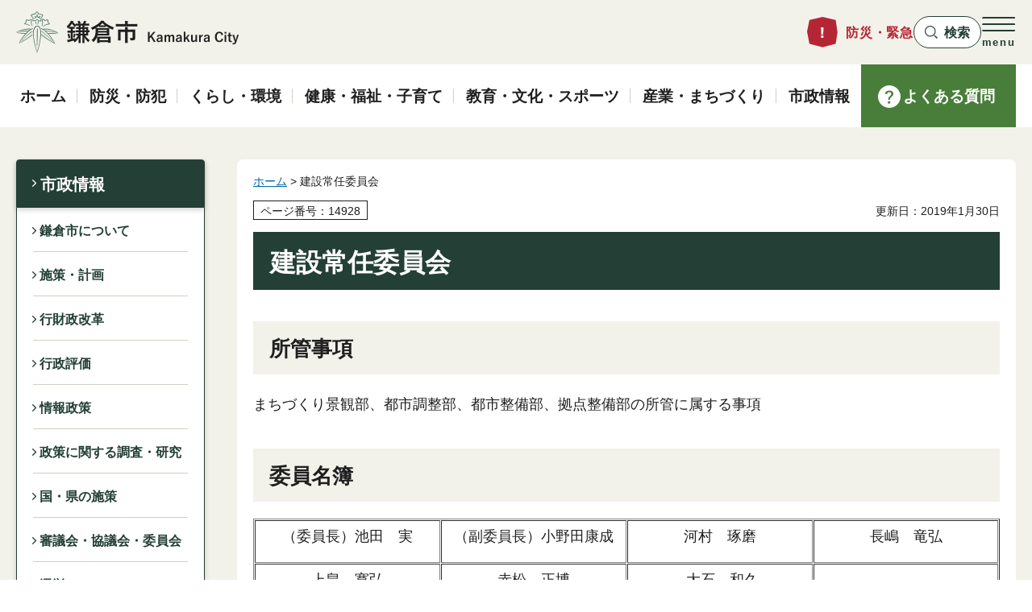

--- FILE ---
content_type: text/html
request_url: https://www.city.kamakura.kanagawa.jp/gikai/2609kennsetu.html
body_size: 6162
content:
<?xml version="1.0" encoding="utf-8"?>
<!DOCTYPE html PUBLIC "-//W3C//DTD XHTML 1.0 Transitional//EN" "http://www.w3.org/TR/xhtml1/DTD/xhtml1-transitional.dtd">
<html xmlns="http://www.w3.org/1999/xhtml" lang="ja" xml:lang="ja">
<head>
<meta http-equiv="Content-Type" content="text/html; charset=utf-8" />
<meta http-equiv="Content-Style-Type" content="text/css" />
<meta http-equiv="Content-Script-Type" content="text/javascript" />

<title>鎌倉市／建設常任委員会</title>

<meta property="og:title" content="建設常任委員会" />
<meta property="og:type" content="article" />
<meta property="og:description" content="" />
<meta property="og:url" content="https://www.city.kamakura.kanagawa.jp/gikai/2609kennsetu.html" />
<meta property="og:image" content="https://www.city.kamakura.kanagawa.jp/shared/site_rn/images/sns/logo.png" />
<meta property="og:site_name" content="鎌倉市" />
<meta property="og:locale" content="ja_JP" />
<meta name="page_id" content="14928" />
<meta name="author" content="鎌倉市" />
<meta name="viewport" content="width=device-width, maximum-scale=3.0" />
<meta name="format-detection" content="telephone=no" />
<link href="/shared/site_rn/style/default.css" rel="stylesheet" type="text/css" media="all" />
<link href="/shared/site_rn/style/layout.css" rel="stylesheet" type="text/css" media="all" />
<link href="/shared/templates/free_rn/style/edit.css" rel="stylesheet" type="text/css" media="all" />
<link href="/shared/site_rn/style/tablet.css" rel="stylesheet" media="only screen and (min-width : 801px) and (max-width : 1240px)" type="text/css" class="mc_css" />
<link href="/shared/templates/free_rn/style/edit_tb.css" rel="stylesheet" media="only screen and (min-width : 801px) and (max-width : 1240px)" type="text/css" class="mc_css" />
<link href="/shared/site_rn/style/smartphone.css" rel="stylesheet" media="only screen and (max-width : 800px)" type="text/css" class="mc_css" />
<link href="/shared/templates/free_rn/style/edit_sp.css" rel="stylesheet" media="only screen and (max-width : 800px)" type="text/css" class="mc_css" />
<link href="/shared/site_rn/images/favicon/favicon.ico" rel="icon" />
<link href="/shared/site_rn/images/favicon/apple-touch-icon-precomposed.png" rel="apple-touch-icon-precomposed" />
<script type="text/javascript" src="/shared/site_rn/js/jquery.js"></script>
<script type="text/javascript" src="/shared/site_rn/js/setting.js"></script>
<script type="text/javascript" src="/shared/site_rn/js/readspeaker.js"></script>
<script type="text/javascript" src="/shared/site_rn/js/ga.js"></script>



</head>
<body class="format_free no_javascript">
<script type="text/javascript" src="/shared/site_rn/js/init.js"></script>
<div id="tmp_wrapper">
<noscript>
<p>このサイトではJavaScriptを使用したコンテンツ・機能を提供しています。JavaScriptを有効にするとご利用いただけます。</p>
</noscript>
<p><a href="#tmp_honbun" class="skip">本文へスキップします。</a></p>

<div id="tmp_header">
<div class="container">
<div class="header_inner">
<div id="tmp_hlogo">
<p><a href="/index.html"><span>鎌倉市</span></a></p>
</div>
<div id="tmp_hnavi_s">
<ul>
	<li id="tmp_hnavi_lmenu"><a href="/bousai-kinkyu.html"><span>防災・緊急</span></a></li>
	<li id="tmp_hnavi_mmenu"><a href="javascript:void(0)"><span>検索</span></a>
	<div id="tmp_sma_mmenu" class="wrap_sma_sch">
	<div class="container">
	<div class="search_filter_wrap">&nbsp;</div>
	<p class="close_btn"><a href="javascript:void(0);"><span>閉じる</span></a></p>
	</div>
	</div>
	</li>
	<li id="tmp_hnavi_rmenu"><a href="javascript:void(0)"><span lang="en">menu</span></a>
	<div id="tmp_sma_rmenu" class="wrap_sma_sch">
	<div class="container">
	<p lang="en" class="menu_ttl">Menu</p>
	<div class="sma_rmenu_cnt">
	<div class="rmenu_inner">
	<div class="memu_language">
	<p lang="en" class="menu_head">Language：</p>
	<olang>
	<ul class="language_list">
		<li><a href="https://www15.j-server.com/LUCKAMAKUR/ns/w3/jaen/https://www.city.kamakura.kanagawa.jp/gikai/2609kennsetu.html" lang="en">English</a></li>
		<li><a href="https://www15.j-server.com/LUCKAMAKUR/ns/w3/jazh/https://www.city.kamakura.kanagawa.jp/gikai/2609kennsetu.html" lang="zh-CN">简体中文</a></li>
		<li><a href="https://www15.j-server.com/LUCKAMAKUR/ns/w3/jako/https://www.city.kamakura.kanagawa.jp/gikai/2609kennsetu.html" lang="ko">한글어</a></li>
		<li><a href="https://www.city.kamakura.kanagawa.jp/gikai/2609kennsetu.html">日本語</a></li>
	</ul>
	</olang></div>
	<div id="tmp_means">
	<div class="memu_means_cnt">
	<div class="speaker_box">
	<p class="menu_head">音声読み上げ：</p>
	<p class="speaker_func"><a accesskey="L" href="//app-eas.readspeaker.com/cgi-bin/rsent?customerid=7874&amp;lang=ja_jp&amp;readid=tmp_contents,tmp_update&amp;url=" onclick="readpage(this.href, 'xp1'); return false;" rel="nofollow" class="rs_href">読み上げ</a></p>
	</div>
	<div id="tmp_color" class="setting_color changestyle_area">
	<p class="color_ttl">色合い：</p>
	<ul class="list_color">
		<li><a href="javascript:void(0);" id="tmp_color_black" title="黒地に黄色" class="changestyle">黒色</a></li>
		<li><a href="javascript:void(0);" id="tmp_color_yellow" title="黄色地に黒" class="changestyle">黄色</a></li>
		<li><a href="javascript:void(0);" id="tmp_color_blue" title="青地に黄色" class="changestyle">紺色</a></li>
		<li><a href="javascript:void(0);" id="tmp_color_default" title="標準" class="changestyle">標準</a></li>
	</ul>
	</div>
	<div id="tmp_fsize" class="setting_fontsize changestyle_area">
	<p class="fontsize_ttl">文字サイズ：</p>
	<ul class="list_fontsize">
		<li><a href="javascript:void(0);" class="text_size_up">拡大</a></li>
		<li><a href="javascript:void(0);" id="tmp_fsize_default" class="text_size_normal">標準</a></li>
	</ul>
	</div>
	</div>
	</div>
	</div>
	</div>
	<p class="close_btn"><a href="javascript:void(0);"><span>閉じる</span></a></p>
	</div>
	</div>
	</li>
</ul>
</div>
</div>
</div>
</div>


<div id="tmp_gnavi">
<div class="container">
<div class="gnavi">
<ul>
	<li class="glist1"><a href="/index.html"><span>ホーム</span></a></li>
	<li class="glist2"><a href="/bousai/index.html"><span>防災・防犯</span></a></li>
	<li class="glist3"><a href="/kurashi/index.html"><span>くらし・環境</span></a></li>
	<li class="glist4"><a href="/kenkou/index.html"><span>健康・福祉・子育て</span></a></li>
	<li class="glist5"><a href="/kyouiku/index.html"><span>教育・文化・スポーツ</span></a></li>
	<li class="glist6"><a href="/sangyou_machi/index.html"><span>産業・まちづくり</span></a></li>
	<li class="glist7"><a href="/shisei/index.html"><span>市政情報</span></a></li>
</ul>
<p class="faq_link"><a href="/qa/index.html"><span>よくある質問</span></a></p>
</div>
</div>
</div>

<div id="tmp_wrap_main" class="column_lnavi">
<div class="container">
<div id="tmp_main">
<div class="wrap_col_lft_navi">
<div class="col_lft_navi">

<div id="tmp_lnavi">
<div id="tmp_lnavi_ttl">
<p><a href="/shisei/index.html">市政情報</a></p>
</div>
<div id="tmp_lnavi_cnt">
<ul>
	<li><a href="/shisei/about_kamakura/index.html">鎌倉市について</a></li>
	<li><a href="/shisei/shisaku/index.html">施策・計画</a></li>
	<li><a href="/shisei/gyouseikaikaku/index.html">行財政改革</a></li>
	<li><a href="/shisei/gyouseihyouka/index.html">行政評価</a></li>
	<li><a href="/shisei/jouhouseisaku/index.html">情報政策</a></li>
	<li><a href="/shisei/chousakenkyu/index.html">政策に関する調査・研究</a></li>
	<li><a href="/shisei/shisaku/index_02.html">国・県の施策</a></li>
	<li><a href="/shisei/shingikai/index.html">審議会・協議会・委員会</a></li>
	<li><a href="/shisei/senkyo/index.html">選挙</a></li>
	<li><a href="/shisei/gikai/index.html">議会</a></li>
	<li><a href="/shisei/boshuu/index.html">募集</a></li>
	<li><a href="/shisei/kouhou/index.html">広報</a></li>
	<li><a href="/shisei/kouchou/index.html">広聴</a></li>
	<li><a href="/shisei/yosan/index.html">予算・財政</a></li>
	<li><a href="/shisei/kansa/index.html">監査</a></li>
	<li><a href="/shisei/nyuusatsu/index.html">入札・契約</a></li>
	<li><a href="/shisei/jouhoukoukai/index.html">情報公開・オープンデータ</a></li>
	<li><a href="/shisei/kokuji/index.html">告示・公告</a></li>
	<li><a href="/shisei/kifu/index.html">寄付</a></li>
	<li><a href="/shisei/kouen/index.html">後援・表彰・式典</a></li>
	<li><a href="/shisei/jinji/index.html">人事・給与</a></li>
	<li><a href="/gyousei/shinseisho/index.html">申請書等ダウンロードサービス</a></li>
</ul>
</div>
</div>

</div>
</div>
<div class="wrap_col_main">
<div class="col_main">
<div id="tmp_wrap_contents">
<div id="tmp_pankuzu">
<p><a href="/index.html">ホーム</a> &gt; 建設常任委員会</p>
</div>
<div id="tmp_wrap_custom_update">
<div id="tmp_custom_update">

<p id="tmp_pageid">ページ番号：14928</p>
<p id="tmp_update">更新日：2019年1月30日</p>

</div>
</div>
<p id="tmp_honbun" class="skip">ここから本文です。</p>
<div id="xp1" class="rs_preserve rs_skip rs_splitbutton rs_addtools rs_exp"></div>
<div id="tmp_contents">
<h1>建設常任委員会</h1>
<h2>所管事項<br />
</h2>
<p>まちづくり景観部、都市調整部、都市整備部、拠点整備部の所管に属する事項<br />
</p>
<h2>委員名簿&nbsp;</h2>
<table cellspacing="1" cellpadding="3" width="100%" border="1">
    <tbody>
        <tr>
            <td width="25%">
            <p align="center">（委員長）池田　実</p>
            </td>
            <td width="25%">
            <p align="center">（副委員長）小野田康成</p>
            </td>
            <td width="25%">
            <p align="center">河村　琢磨</p>
            </td>
            <td width="25%">
            <p align="center">長嶋　竜弘</p>
            </td>
        </tr>
        <tr>
            <td width="25%">
            <p align="center">上畠　寛弘</p>
            </td>
            <td width="25%">
            <p align="center">赤松　正博</p>
            </td>
            <td width="25%">
            <p align="center">&nbsp;大石　和久</p>
            </td>
            <td width="25%">&nbsp;</td>
        </tr>
    </tbody>
</table>
<p>&nbsp;</p>
<h2>委員会の日程等<br />
</h2>
<p>平成26年9月定例会：建設常任委員会は、9月11日（木曜日）午前9時30分から開催しました。</p>
<table cellspacing="1" cellpadding="3" width="100%" border="1">
    <tbody>
        <tr>
            <td>
            <p align="center">担当部局</p>
            </td>
            <td>
            <p align="center">日程及び審査案件</p>
            </td>
        </tr>
        <tr>
            <td>拠点整備部</td>
            <td>
            <p>日程第1　議案第54号　平成26年度鎌倉都市計画事業大船駅東口市街地再開発事業特別会計補正予算（第2号）</p>
            <p>日程第2　報告事項</p>
            <p>（1）大船駅東口市街地再開発事業の現状について</p>
            <p>（2）深沢地域整備事業の現状について</p>
            </td>
        </tr>
        <tr>
            <td>まちづくり景観部</td>
            <td>
            <p>日程第3　議案第51号　鎌倉市自転車等の放置防止に関する条例の一部を改正する条例の制定について</p>
            <p>日程第4　報告事項</p>
            <p>（1）腰越五丁目地区地区計画の都市計画決定について</p>
            <p>（2）鎌倉市まちづくり条例における「由比ガ浜四丁目商業施設計画」の手続状況について</p>
            <p>日程第5　陳情第16号　鎌倉市由比ガ浜4丁目大型施設に伴い地域住民の安全確保を求める陳情</p>
            </td>
        </tr>
        <tr>
            <td>都市調整部</td>
            <td>
            <p>日程第6　議案第50号　鎌倉市地区計画の区域内における建築物の制限に関する条例の一部を改正する条例の制定について</p>
            <p>日程第7　報告事項</p>
            <p>（1）平成26年（行ウ）第45号行政手続法「不作為」等違法確認事件について</p>
            <p>（2）平成25年（行ウ）第16号道路指定処分不存在確認請求事件について</p>
            <p>（3）平成25年度陳情第5号「鎌倉山二丁目開発工事の即時差し止めと許可処分の取り消しを求める陳情」のその後の状況について</p>
            <p>（4）平成25年度陳情第140号「鎌倉山二丁目開発工事の許可条件を守らせることの確認を求める陳情」のその後の状況について</p>
            </td>
        </tr>
        <tr>
            <td>都市整備部</td>
            <td>
            <p>日程第8　議案第29号　市道路線の廃止について</p>
            <p>日程第9　議案第30号　市道路線の認定について</p>
            <p>日程第10　議案第49号　鎌倉市営住宅条例の一部を改正する条例の制定について</p>
            <p>日程第11　議案第52号　平成26年度鎌倉市一般会計補正予算(第3号)のうち都市整備部所管部分</p>
            <p>日程第12　議案第53号　平成26年度鎌倉市下水道事業特別会計補正予算（第2号）</p>
            <p>日程第13　陳情の取り下げについて</p>
            </td>
        </tr>
        <tr>
            <td>その他</td>
            <td>
            <p>日程第14　その他</p>
            <p>（1）当委員会の行政視察について</p>
            <p>（2）継続審査案件について</p>
            <p>（3）次回委員会の開催について</p>
            </td>
        </tr>
    </tbody>
</table>
上記日程は、変更される場合があります。

</div>
<div id="tmp_inquiry">
<div id="tmp_inquiry_ttl">
<h2>お問い合わせ</h2>
</div>
<div id="tmp_inquiry_cnt">
<div class="inquiry_parts">
<p>
所属課室：議会事務局　　</p>
<p>鎌倉市御成町18-10&nbsp;本庁舎2階</p>
<p>電話番号：0467-23-3000</p>
</div>
</div>
</div>


</div>
</div>
</div>
</div>
</div>
</div>

<div id="tmp_footer">
<div class="footer_fnavi">
<div class="container">
<ul class="fnavi">
	<li><a href="/kouhou/menseki.html">ホームページについて</a></li>
	<li><a href="/kouhou/copyright.html">著作権・免責事項</a></li>
	<li><a href="/kouhou/web_accessibility.html">ウェブアクセシビリティに関する基本方針</a></li>
	<li><a href="/sitemap.html">サイトマップ</a></li>
</ul>
</div>
</div>
<div class="footer_main">
<div class="container">
<div class="footer_inner">
<div class="footer_cnt">
<p class="logo"><span>鎌倉市役所</span></p>
<address>
<p>法人番号：3000020142042</p>
<p>〒248-8686 鎌倉市御成町18-10</p>
<p>電話番号：0467-23-3000（代表） ファクス番号：0467-23-8700</p>
<p>開庁日時：平日8時30分から17時00分まで（12月29日から1月3日は閉庁）</p>
</address>
</div>
<div class="footer_link">
<ul>
	<li><a href="/otoiawase/index.html">お問い合わせ</a></li>
	<li><a href="/shisei/madoguchiannai/index.html">窓口案内</a></li>
	<li><a href="/shisei/choushaannai/floor.html">フロアガイド</a></li>
</ul>
</div>
</div>
</div>
</div>
<div class="pnavi_footer">
<div class="container">
<div class="pnavi">
<p class="ptop"><a href="#tmp_header" lang="en">TOP</a></p>
</div>
</div>
</div>
<div class="footer_copyright">
<p lang="en" class="copyright">Copyright(C) Kamakura City All Rights Reserved.</p>
</div>
</div>

</div>
<script type="text/javascript" src="/shared/site_rn/js/function.js"></script>
<script type="text/javascript" src="/shared/site_rn/js/main.js"></script>
</body>
</html>


--- FILE ---
content_type: text/html
request_url: https://www.city.kamakura.kanagawa.jp/index.html
body_size: 9872
content:
<?xml version="1.0" encoding="utf-8"?>
<!DOCTYPE html PUBLIC "-//W3C//DTD XHTML 1.0 Transitional//EN" "http://www.w3.org/TR/xhtml1/DTD/xhtml1-transitional.dtd">
<html xmlns="http://www.w3.org/1999/xhtml" lang="ja" xml:lang="ja">
<head>
<meta http-equiv="Content-Type" content="text/html; charset=utf-8" />
<meta http-equiv="Content-Style-Type" content="text/css" />
<meta http-equiv="Content-Script-Type" content="text/javascript" />

<title>鎌倉市／ホーム</title>
<meta name="keywords" content="鎌倉市役所,鎌倉市,鎌倉,かまくら,kamakura,世界遺産" />
<meta name="description" content="神奈川県鎌倉市役所のホームページです。鎌倉市からの情報を発信していきます。" />

<meta property="og:title" content="ホーム" />
<meta property="og:type" content="website" />
<meta property="og:description" content="神奈川県鎌倉市役所のホームページです。鎌倉市からの情報を発信していきます。" />
<meta property="og:url" content="https://www.city.kamakura.kanagawa.jp/index.html" />
<meta property="og:image" content="https://www.city.kamakura.kanagawa.jp/shared/site_rn/images/sns/logo.png" />
<meta property="og:site_name" content="鎌倉市" />
<meta property="og:locale" content="ja_JP" />
<meta name="page_id" content="1" />
<meta name="author" content="鎌倉市" />
<meta name="viewport" content="width=device-width, maximum-scale=3.0" />
<meta name="format-detection" content="telephone=no" />
<link href="/shared/site_rn/style/default.css" rel="stylesheet" type="text/css" media="all" />
<link href="/shared/site_rn/style/layout.css" rel="stylesheet" type="text/css" media="all" />
<link href="/shared/templates/top_rn2025/style/edit.css" rel="stylesheet" type="text/css" media="all" />
<link href="/shared/site_rn/style/tablet.css" rel="stylesheet" media="only screen and (min-width : 801px) and (max-width : 1240px)" type="text/css" class="mc_css" />
<link href="/shared/templates/top_rn2025/style/edit_tb.css" rel="stylesheet" media="only screen and (min-width : 801px) and (max-width : 1240px)" type="text/css" class="mc_css" />
<link href="/shared/site_rn/style/smartphone.css" rel="stylesheet" media="only screen and (max-width : 800px)" type="text/css" class="mc_css" />
<link href="/shared/templates/top_rn2025/style/edit_sp.css" rel="stylesheet" media="only screen and (max-width : 800px)" type="text/css" class="mc_css" />
<link href="/shared/site_rn/images/favicon/favicon.ico" rel="icon" />
<link href="/shared/site_rn/images/favicon/apple-touch-icon-precomposed.png" rel="apple-touch-icon-precomposed" />
<script type="text/javascript" src="/shared/site_rn/js/jquery.js"></script>
<script type="text/javascript" src="/shared/site_rn/js/setting.js"></script>
<script type="text/javascript" src="/shared/site_rn/js/readspeaker.js"></script>
<script type="text/javascript" src="/shared/site_rn/js/ga.js"></script>
</head>
<body class="format_top no_javascript">
<script type="text/javascript" src="/shared/site_rn/js/init.js"></script>
<div id="tmp_wrapper">
<noscript>
<p>このサイトではJavaScriptを使用したコンテンツ・機能を提供しています。JavaScriptを有効にするとご利用いただけます。</p>
</noscript>
<p><a href="#tmp_honbun" class="skip">本文へスキップします。</a></p>

<div id="tmp_header">
<div class="container">
<div class="header_inner">
<div id="tmp_hlogo">
<h1><span>鎌倉市</span></h1>
</div>
<div id="tmp_hnavi_s">
<ul>
	<li id="tmp_hnavi_lmenu"><a href="/bousai-kinkyu.html"><span>防災・緊急</span></a></li>
	<li id="tmp_hnavi_mmenu"><a href="javascript:void(0)"><span>検索</span></a>
	<div id="tmp_sma_mmenu" class="wrap_sma_sch">
	<div class="container">
	<div class="search_filter_wrap">&nbsp;</div>
	<p class="close_btn"><a href="javascript:void(0);"><span>閉じる</span></a></p>
	</div>
	</div>
	</li>
	<li id="tmp_hnavi_rmenu"><a href="javascript:void(0)"><span lang="en">menu</span></a>
	<div id="tmp_sma_rmenu" class="wrap_sma_sch">
	<div class="container">
	<p lang="en" class="menu_ttl">Menu</p>
	<div class="sma_rmenu_cnt">
	<div class="rmenu_inner">
	<div class="memu_language">
	<p lang="en" class="menu_head">Language：</p>
	<olang>
	<ul class="language_list">
		<li><a href="https://www15.j-server.com/LUCKAMAKUR/ns/w3/jaen/https://www.city.kamakura.kanagawa.jp/index.html" lang="en">English</a></li>
		<li><a href="https://www15.j-server.com/LUCKAMAKUR/ns/w3/jazh/https://www.city.kamakura.kanagawa.jp/index.html" lang="zh-CN">简体中文</a></li>
		<li><a href="https://www15.j-server.com/LUCKAMAKUR/ns/w3/jako/https://www.city.kamakura.kanagawa.jp/index.html" lang="ko">한글어</a></li>
		<li><a href="https://www.city.kamakura.kanagawa.jp/index.html">日本語</a></li>
	</ul>
	</olang></div>
	<div id="tmp_means">
	<div class="memu_means_cnt">
	<div class="speaker_box">
	<p class="menu_head">音声読み上げ：</p>
	<p class="speaker_func"><a accesskey="L" href="//app-eas.readspeaker.com/cgi-bin/rsent?customerid=7874&amp;lang=ja_jp&amp;readid=tmp_main&amp;url=" onclick="readpage(this.href, 'xp1'); return false;" rel="nofollow" class="rs_href">読み上げ</a></p>
	</div>
	<div id="tmp_color" class="setting_color changestyle_area">
	<p class="color_ttl">色合い：</p>
	<ul class="list_color">
		<li><a href="javascript:void(0);" id="tmp_color_black" title="黒地に黄色" class="changestyle">黒色</a></li>
		<li><a href="javascript:void(0);" id="tmp_color_yellow" title="黄色地に黒" class="changestyle">黄色</a></li>
		<li><a href="javascript:void(0);" id="tmp_color_blue" title="青地に黄色" class="changestyle">紺色</a></li>
		<li><a href="javascript:void(0);" id="tmp_color_default" title="標準" class="changestyle">標準</a></li>
	</ul>
	</div>
	<div id="tmp_fsize" class="setting_fontsize changestyle_area">
	<p class="fontsize_ttl">文字サイズ：</p>
	<ul class="list_fontsize">
		<li><a href="javascript:void(0);" class="text_size_up">拡大</a></li>
		<li><a href="javascript:void(0);" id="tmp_fsize_default" class="text_size_normal">標準</a></li>
	</ul>
	</div>
	</div>
	</div>
	</div>
	</div>
	<p class="close_btn"><a href="javascript:void(0);"><span>閉じる</span></a></p>
	</div>
	</div>
	</li>
</ul>
</div>
</div>
</div>
</div>


<div id="tmp_gnavi">
<div class="container">
<div class="gnavi">
<ul>
	<li class="glist1"><a href="/index.html"><span>ホーム</span></a></li>
	<li class="glist2"><a href="/bousai/index.html"><span>防災・防犯</span></a></li>
	<li class="glist3"><a href="/kurashi/index.html"><span>くらし・環境</span></a></li>
	<li class="glist4"><a href="/kenkou/index.html"><span>健康・福祉・子育て</span></a></li>
	<li class="glist5"><a href="/kyouiku/index.html"><span>教育・文化・スポーツ</span></a></li>
	<li class="glist6"><a href="/sangyou_machi/index.html"><span>産業・まちづくり</span></a></li>
	<li class="glist7"><a href="/shisei/index.html"><span>市政情報</span></a></li>
</ul>
<p class="faq_link"><a href="/qa/index.html"><span>よくある質問</span></a></p>
</div>
</div>
</div>

<p id="tmp_honbun" class="skip">ここから本文です。</p>
<div id="xp1" class="rs_preserve rs_skip rs_splitbutton rs_addtools rs_exp container"></div>
<div id="tmp_main" class="column_top">


<div class="sec_mainvisual rs_preserve">

<div class="splide">
<div class="splide__track">
<div class="splide__list">
<div class="splide__slide">
<p class="mv_slide_inner">
<a href="/syougaijisha/2025syuwalink.html?utm_source=web&amp;utm_medium=main_visual&amp;utm_campaign=shuwa">
<span class="mv_slide_img"><span class="detail_img"><img src="/images/shuwa-3.png" alt="手話リンク" width="720" height="405" /></span>
</span>
<span class="mv_slide_ttl">手話リンクサービス</span>

</a>

</p>
</div>
<div class="splide__slide">
<p class="mv_slide_inner">
<a href="/fd-shirei/rinnyakasai.html?utm_source=web&amp;utm_medium=main_visual&amp;utm_campaign=rinyakasai">
<span class="mv_slide_img"><span class="detail_img"><img src="/images/rinyakasai.png" alt="林野火災にご注意を" width="720" height="405" /></span>
</span>
<span class="mv_slide_ttl">林野火災注意報の発令状況はこちら</span>

</a>

</p>
</div>
<div class="splide__slide">
<p class="mv_slide_inner">
<a href="https://www.furusato-tax.jp/gcf/4655?utm_source=kanagawaken_kamakurashi&amp;utm_medium=referral&amp;utm_campaign=lgmk_14204&amp;utm_term=kamakura_website">
<span class="mv_slide_img"><span class="detail_img"><img src="/images/main-school2026.jpg" alt="鎌倉スクールコラボファンド" width="720" height="404" /></span>
</span>
<span class="mv_slide_ttl">子どもたちを応援(外部サイト)</span>

</a>

</p>
</div>
<div class="splide__slide">
<p class="mv_slide_inner">
<a href="/gomi/moyasugomikobetsu.html?utm_source=web&amp;utm_medium=main_visual&amp;utm_campaign=r704_kobetu">
<span class="mv_slide_img"><span class="detail_img"><img src="/images/kobetu202504.png" alt="市内一部地区で戸別収集開始" width="720" height="405" /></span>
</span>
<span class="mv_slide_ttl">市内一部地区で戸別収集が開始</span>

</a>

</p>
</div>
<div class="splide__slide">
<p class="mv_slide_inner">
<a href="/gomi/richiumu.html?utm_source=web&amp;utm_medium=main_visual&amp;utm_campaign=r704_richium">
<span class="mv_slide_img"><span class="detail_img"><img src="/images/gomi202504.png" alt="ごみの出し方が変わりました" width="720" height="405" /></span>
</span>
<span class="mv_slide_ttl">リチウムイオン電池などの収集を開始</span>

</a>

</p>
</div>
</div>
</div>
</div>

</div>



<div class="sec_emergency">
<div class="container">
<div class="emergency_wrapper">
<div class="emergency_info">
<div class="info_head">
<p>重要な<br />お知らせ</p>
</div>
<div class="info_cnt">
<div class="info_main">
<p>現在、情報はありません。</p>
</div>
<ul class="info_links">
<li class="link_simple"><a href="/emergency/index.html">重要なお知らせ一覧</a></li>
<li class="link_rss"><a href="/kinkyu.xml">重要なお知らせRSS</a></li>
</ul>
</div>
</div>
<div id="tmp_emergency_time" class="emergency_blog">
<p>
<a href="/kouhou/izatoiutokini.html">
<span class="blog_ttl">いざというときに<br />（災害の備え）</span>
<span class="blog_img">
<img src="/shared/templates/top_rn2025/images/main/emegency_ic_time.png" width="116" height="116" alt="" />
</span>
</a>
</p>
</div>
<div id="tmp_emergency_weather" class="emergency_blog">
<p>
<a href="https://www.jma.go.jp/bosai/#pattern=default&area_type=class20s&area_code=1420400">
<span class="blog_ttl">防災気象情報<br />（外部リンク）</span>
<span class="blog_img">
<img src="/shared/templates/top_rn2025/images/main/emegency_ic_weather.png" width="116" height="116" alt="" />
</span>
</a>
</p>
</div>
</div>
</div>
</div>


<div class="sec_search">
<div class="container">
<div class="search_box">
<div class="search_box_inner">
<p class="search_ttl"><span>検索</span></p>
<div class="search_cnt">
<div class="search_input_wrap">
<div class="search_input">
<form id="tmp_gsearch" action="/search/result.html" name="tmp_gsearch">
<div class="wrap_sch_box">
<p class="sch_ttl"><label for="tmp_query">サイト内検索</label></p>
<p class="sch_box"><input type="text" size="31" name="q" id="tmp_query" /></p>
</div>
<div class="wrap_sch_box">
<p class="sch_btn">
<input type="submit" name="sa" value="検索" id="tmp_func_sch_btn" />
</p>
<p id="tmp_search_hidden">
<input type="hidden" name="cx" value="000461817014333901215:xdnp4xs9l0s" />
<input type="hidden" name="ie" value="UTF-8" />
<input type="hidden" name="cof" value="FORID:9" />
</p>
</div>
</form>
</div>
<p class="how_search"><a href="/kouhou/kensaku.html">検索の仕方</a></p>
</div>


<div class="search_cate">
<p class="cate_txt">注目ワード :</p>
<ul class="cate_list">
<li><a href="/skenkou/c_vaccine120.html">コロナワクチンの副反応・健康被害</a>
</li>
<li><a href="/shiminzei/zeimokubetsu/kojinnjuuminnzei.html">市・県民税の申告</a>
</li>
<li><a href="/kurashi/mynumber/index.html">マイナンバーカード</a>
</li>
<li><a href="/skenkou/taijyohoshin.html">帯状疱疹</a>
</li>
</ul>
</div>


</div>
</div>
</div>

<div class="search_filter">
<div class="sec_title_icon">
<h2 class="sec_title">目的別に探す</h2>
</div>
<div id="tmp_search_tab" class="search_tabs">

<div class="search_tab_switch tab_citizen">
<p>
<a href="javascript:void(0)">
<span class="switch_wrap">
<span class="switch_ttl">市民</span>
<span class="switch_des">暮らしの情報</span>
</span>
</a>
</p>
</div>
<div class="search_tab_cnt">
<div class="tab_cnt_inner">

<div class="wrap_cnt">

<ul class="search_boxs">
<li class="item">
<a href="/kurashi/gomi/gomi/index.html">
<span class="item_img"><span class="detail_img"><img src="/images/tab01_box_ic01.png" alt="" width="160" height="160" /></span>
</span>
<span class="item_ttl"><span class="item_ttl_inner">ゴミの出し方</span></span>
</a>
</li>
<li class="item">
<a href="/koutsu/koutsujyouhou.html">
<span class="item_img"><span class="detail_img"><img src="/images/tab01_box_ic02.png" alt="" width="160" height="160" /></span>
</span>
<span class="item_ttl"><span class="item_ttl_inner">交通情報</span></span>
</a>
</li>
<li class="item">
<a href="/shiminka/kakuhida.html">
<span class="item_img"><span class="detail_img"><img src="/images/tab01_box_ic03.png" alt="" width="160" height="160" /></span>
</span>
<span class="item_ttl"><span class="item_ttl_inner">各種証明書</span></span>
</a>
</li>
<li class="item">
<a href="/kurashi/zeikin/index.html">
<span class="item_img"><span class="detail_img"><img src="/images/tab01_box_ic04.png" alt="" width="160" height="160" /></span>
</span>
<span class="item_ttl"><span class="item_ttl_inner">税金</span></span>
</a>
</li>
<li class="item">
<a href="/kodomokyoku/top.html">
<span class="item_img"><span class="detail_img"><img src="/images/tab01_box_ic05.png" alt="" width="160" height="160" /></span>
</span>
<span class="item_ttl"><span class="item_ttl_inner">子育て支援</span></span>
</a>
</li>
<li class="item">
<a href="/kenkou/fukushi/shougaisha/index.html">
<span class="item_img"><span class="detail_img"><img src="/images/tab01_box_ic06.png" alt="" width="160" height="160" /></span>
</span>
<span class="item_ttl"><span class="item_ttl_inner">障害者サービス</span></span>
</a>
</li>
<li class="item">
<a href="/kenkou/fukushi/koureisha/index.html">
<span class="item_img"><span class="detail_img"><img src="/images/tab01_box_ic07.png" alt="" width="160" height="160" /></span>
</span>
<span class="item_ttl"><span class="item_ttl_inner">高齢者サービス</span></span>
</a>
</li>
<li class="item">
<a href="/shoukou/omise2006/omise.html">
<span class="item_img"><span class="detail_img"><img src="/images/tab01_box_ic08.png" alt="" width="160" height="160" /></span>
</span>
<span class="item_ttl"><span class="item_ttl_inner">お店紹介</span></span>
</a>
</li>
</ul>

</div>

</div>
</div>


<div class="search_tab_switch tab_outsider">
<p>
<a href="javascript:void(0)">
<span class="switch_wrap">
<span class="switch_ttl">市外の方</span>
<span class="switch_des">引越し・魅力</span>
</span>
</a>
</p>
</div>
<div class="search_tab_cnt">
<div class="tab_cnt_inner">

<div class="wrap_cnt">


<ul class="search_galleries">
<li class="item">
<a href="/kouhou/kamakura_miryoku.html">
<span class="item_img"><span class="detail_img"><img src="/images/tab02_gallery_img01.jpg" alt="" width="390" height="320" /></span>
</span>
<span class="item_ttl"><span class="item_ttl_inner">鎌倉の魅力</span></span>
</a>
</li>
<li class="item">
<a href="/shisei/madoguchiannai/index.html">
<span class="item_img"><span class="detail_img"><img src="/images/tab02_gallery_img02.jpg" alt="" width="390" height="320" /></span>
</span>
<span class="item_ttl"><span class="item_ttl_inner">窓口案内</span></span>
</a>
</li>
</ul>




<ul class="search_boxs">
<li class="item">
<a href="/hikkoshi/index.html">
<span class="item_img"><span class="detail_img"><img src="/images/tab02_box_ic01.png" alt="" width="160" height="160" /></span>
</span>
<span class="item_ttl"><span class="item_ttl_inner">引越し手続き</span></span>
</a>
</li>
<li class="item">
<a href="/kouhou/24benrichou.html">
<span class="item_img"><span class="detail_img"><img src="/images/tab02_box_ic02.png" alt="" width="160" height="160" /></span>
</span>
<span class="item_ttl"><span class="item_ttl_inner">くらしのガイドブック</span></span>
</a>
</li>
<li class="item">
<a href="/kyouiku/kyouiku/shouchuugakkou/index.html">
<span class="item_img"><span class="detail_img"><img src="/images/tab02_box_ic03.png" alt="" width="160" height="160" /></span>
</span>
<span class="item_ttl"><span class="item_ttl_inner">小中学校一覧</span></span>
</a>
</li>
<li class="item">
<a href="/imacs/sodai_shuushuu.html">
<span class="item_img"><span class="detail_img"><img src="/images/tab02_box_ic04.png" alt="" width="160" height="160" /></span>
</span>
<span class="item_ttl"><span class="item_ttl_inner">粗大ごみ</span></span>
</a>
</li>
</ul>


</div>

</div>
</div>


<div class="search_tab_switch tab_business">
<p>
<a href="javascript:void(0)">
<span class="switch_wrap">
<span class="switch_ttl">事業者</span>
<span class="switch_des">入札・募集・産業</span>
</span>
</a>
</p>
</div>
<div class="search_tab_cnt">
<div class="tab_cnt_inner">

<div class="wrap_cnt">


<ul class="search_galleries">
<li class="item">
<a href="/shisei/boshuu/jigyousha/index.html">
<span class="item_img"><span class="detail_img"><img src="/images/tab03_gallery_img01.png" alt="" width="390" height="320" /></span>
</span>
<span class="item_ttl"><span class="item_ttl_inner">事業者募集</span></span>
</a>
</li>
<li class="item">
<a href="/sangyou_machi/sangyoushinkou/index.html#hojokin">
<span class="item_img"><span class="detail_img"><img src="/images/tab03_gallery_img02.png" alt="" width="390" height="320" /></span>
</span>
<span class="item_ttl"><span class="item_ttl_inner">補助金</span></span>
</a>
</li>
</ul>




<ul class="search_boxs">
<li class="item">
<a href="/sangyou_machi/sangyoushinkou/index.html#sougyou">
<span class="item_img"><span class="detail_img"><img src="/images/tab03_box_ic01.png" alt="" width="160" height="160" /></span>
</span>
<span class="item_ttl"><span class="item_ttl_inner">創業支援</span></span>
</a>
</li>
<li class="item">
<a href="https://kamakura-kigyou.com/homes">
<span class="item_img"><span class="detail_img"><img src="/images/tab03_box_ic02.png" alt="" width="160" height="160" /></span>
</span>
<span class="item_ttl"><span class="item_ttl_inner">鎌倉Worker's station</span></span>
</a>
</li>
<li class="item">
<a href="/gomi/zigyo.html">
<span class="item_img"><span class="detail_img"><img src="/images/tab03_box_ic03.png" alt="" width="160" height="160" /></span>
</span>
<span class="item_ttl"><span class="item_ttl_inner">事業系ゴミ</span></span>
</a>
</li>
<li class="item">
<a href="/gyousei/shinseisho/index.html">
<span class="item_img"><span class="detail_img"><img src="/images/tab03_box_ic04.png" alt="" width="160" height="160" /></span>
</span>
<span class="item_ttl"><span class="item_ttl_inner">申請書等</span></span>
</a>
</li>
</ul>


</div>

</div>
</div>


<div class="search_tab_switch tab_toursim">
<p>
<a href="javascript:void(0)">
<span class="switch_wrap">
<span class="switch_ttl">観光・名産</span>
<span class="switch_des">歴史文化<br />名産・寄付</span>
</span>
</a>
</p>
</div>
<div class="search_tab_cnt">
<div class="tab_cnt_inner">

<div class="wrap_cnt">


<ul class="search_galleries">
<li class="item">
<a href="https://www.trip-kamakura.com/">
<span class="item_img"><span class="detail_img"><img src="/images/tab04_gallery_img01.jpg" alt="" width="390" height="320" /></span>
</span>
<span class="item_ttl"><span class="item_ttl_inner">観光ガイド</span></span>
</a>
</li>
<li class="item">
<a href="/rekibun-meisan.html">
<span class="item_img"><span class="detail_img"><img src="/images/tab04_gallery_img02.jpg" alt="" width="390" height="320" /></span>
</span>
<span class="item_ttl"><span class="item_ttl_inner">名産品</span></span>
</a>
</li>
</ul>




<ul class="search_boxs">
<li class="item">
<a href="/kyouiku/bunka/shisetsu/index.html">
<span class="item_img"><span class="detail_img"><img src="/images/tab04_box_ic01.png" alt="" width="160" height="160" /></span>
</span>
<span class="item_ttl"><span class="item_ttl_inner">文化施設</span></span>
</a>
</li>
<li class="item">
<a href="/koutsu/kankyotegata1.html">
<span class="item_img"><span class="detail_img"><img src="/images/tab04_box_ic02.png" alt="" width="160" height="160" /></span>
</span>
<span class="item_ttl"><span class="item_ttl_inner">鎌倉フリー環境手形</span></span>
</a>
</li>
<li class="item">
<a href="/rekibun.html">
<span class="item_img"><span class="detail_img"><img src="/images/tab04_box_ic03.png" alt="" width="160" height="160" /></span>
</span>
<span class="item_ttl"><span class="item_ttl_inner">歴史・文化</span></span>
</a>
</li>
<li class="item">
<a href="/furusato/furusatokifu_index.html">
<span class="item_img"><span class="detail_img"><img src="/images/tab04_box_ic04.png" alt="" width="160" height="160" /></span>
</span>
<span class="item_ttl"><span class="item_ttl_inner">ふるさと寄付</span></span>
</a>
</li>
</ul>


</div>

</div>
</div>

</div>


<ul class="search_btns">
<li class="item">
<a href="/online.html">
<span class="item_img"><span class="detail_img"><img src="/images/icon_wifi.png" alt="" width="80" height="80" /></span>
</span>
<span class="item_ttl">オンライン申請・届出</span>
</a>
</li>
<li class="item">
<a href="/yoyaku_bridge.html">
<span class="item_img"><span class="detail_img"><img src="/images/icon_calendar.png" alt="" width="80" height="80" /></span>
</span>
<span class="item_ttl">施設の利用</span>
</a>
</li>
</ul>


</div>

</div>
</div>

<div class="sec_notice">
<div class="container">
<div class="sec_title_icon">
<h2 class="sec_title">お知らせ</h2>
</div>
<div class="notice_wrap">


<div class="notice_col">
<div id="tmp_notice_featured" class="notice_blog">
<h3 class="notice_blog_ttl">注目情報</h3>

<ul class="notice_blog_list">
<li class="notice_item"><a href="/hoiku/r8hoikuen-nyusyo.html">来年度の保育所等入所申込み</a>
</li>
<li class="notice_item"><a href="/chousya-seibi/index.html">新庁舎整備について</a>
</li>
<li class="notice_item"><a href="/hokennenkin/mainahokenshou.html">マイナ保険証利用登録</a>
</li>
</ul>

</div>
</div>


<div class="notice_col">
<div id="tmp_notice_news" class="notice_blog">
<h3 class="notice_blog_ttl">新着情報</h3>
<ul class="notice_blog_list">
<li class="notice_item">
<a href="/hokennenkin/20250130kokuhounkyo.html">
<span class="notice_date">2026年1月22日</span>
<span class="notice_des">鎌倉市国民健康保険運営協議会の傍聴者を募集します <img src="/shared/system/images/icon_new.gif" alt="新着" style="vertical-align:middle;"/></span>
</a>
</li>
<li class="notice_item">
<a href="/shisanzei/shisanzei_shoukyaku_shinkoku.html">
<span class="notice_date">2026年1月21日</span>
<span class="notice_des">償却資産（固定資産税）の申告について </span>
</a>
</li>
<li class="notice_item">
<a href="/kokuhoukan/2025gakugeiinsaiyo1.html">
<span class="notice_date">2026年1月20日</span>
<span class="notice_des">鎌倉歴史文化交流館及び鎌倉国宝館会計年度学芸員の募集 </span>
</a>
</li>
<li class="notice_item">
<a href="/koutsuu_anzen/recycle_jitensha.html">
<span class="notice_date">2026年1月20日</span>
<span class="notice_des">放置自転車の再利用売却に関する公募型指名競争入札について </span>
</a>
</li>
<li class="notice_item">
<a href="/keiki/pubcomme_list.html">
<span class="notice_date">2026年1月20日</span>
<span class="notice_des">意見公募手続（パブリックコメント）の実施状況一覧 </span>
</a>
</li>
</ul>
<ul class="notice_blog_links">
	<li class="link_simple"><a href="/oshirase/index.html">新着情報一覧</a></li>
	<li class="link_rss"><a href="/oshirase/oshirase.xml">新着情報RSS</a></li>
</ul>
</div>
</div>
</div>


<div class="notice_event">
<p><a href="/cgi-bin/event_cal_multi/calendar.cgi">
<span class="show_pc"><span class="detail_img"><img src="/images/event_calendar_pc.jpg" alt="各種講座・教室・イベント情報 今月のイベントをチェックする" width="1236" height="316" /></span>
</span>
<span class="show_tb"><span class="detail_img"><img src="/images/event_calendar_tb.jpg" alt="各種講座・教室・イベント情報 今月のイベントをチェックする" width="1240" height="850" /></span>
</span>
<span class="show_sp"><span class="detail_img"><img src="/images/event_calendar_sp.jpg" alt="各種講座・教室・イベント情報 今月のイベントをチェックする" width="772" height="530" /></span>
</span>
</a></p>
</div>
<p class="link_rss"><a href="/event.xml">イベントRSS</a></p>


</div>
</div>


<div class="sec_about">
<div class="container">
<div class="about_wrapper">
<h2 class="sec_title">鎌倉市について</h2>


<ul class="list_gallery">
<li class="gallery_item">
<a href="/rekibun.html">
<span class="gallery_item_img"><span class="detail_img"><img src="/images/about_img01.jpg" alt="" width="600" height="340" /></span>
</span>
<span class="gallery_item_cnt">
<span class="gallery_item_des">歴史・文化</span>
</span>
</a>
</li>
<li class="gallery_item">
<a href="/kouhou/kamakura_miryoku.html">
<span class="gallery_item_img"><span class="detail_img"><img src="/images/about_img02.jpg" alt="" width="600" height="340" /></span>
</span>
<span class="gallery_item_cnt">
<span class="gallery_item_des">鎌倉の魅力</span>
</span>
</a>
</li>
<li class="gallery_item">
<a href="/shisei/chizujouhou/index.html">
<span class="gallery_item_img"><span class="detail_img"><img src="/images/about_img03.png" alt="" width="596" height="336" /></span>
</span>
<span class="gallery_item_cnt">
<span class="gallery_item_des">地図情報</span>
</span>
</a>
</li>
</ul>




<ul class="list_link">
<li class="link_simple">
<a href="/shisei/gaiyou/index.html">
概要
</a>
</li>
<li class="link_simple">
<a href="/shisei/toukei/jinkou/index.html">
人口
</a>
</li>
<li class="link_simple">
<a href="/shisei/toukei/index.html">
統計
</a>
</li>
<li class="link_simple">
<a href="/soumu/kokuji/documents/reiki.html">
条例・規則・要綱
</a>
</li>
<li class="link_simple">
<a href="/kouhou/shiyakusho_annnai.html">
市役所案内
</a>
</li>
</ul>


</div>
</div>
</div>




<div class="sec_information">
<div class="container">
<div class="info_wrapper">

<div class="info_city">
<h2 class="sec_title">市政情報</h2>


<ul class="list_gallery">
<li class="gallery_item">
<a href="/shisei/shichou/index.html">
<span class="gallery_item_img"><span class="detail_img"><img src="/images/info_city_img01.jpg" alt="松尾崇" width="310" height="310" /></span>
</span>
<span class="gallery_item_cnt">
<span class="gallery_item_des">鎌倉市長</span>
</span>
</a>
</li>
<li class="gallery_item">
<a href="/gikai/index.html">
<span class="gallery_item_img"><span class="detail_img"><img src="/images/info_city_img02.jpg" alt="" width="310" height="310" /></span>
</span>
<span class="gallery_item_cnt">
<span class="gallery_item_des">鎌倉市議会</span>
</span>
</a>
</li>
</ul>


<ul class="list_btn">
<li>
<a href="/kisya/index.html">
記者発表
</a>
</li>
<li>
<a href="/shisei/saiyoujouhou/index.html">
職員募集
</a>
</li>
<li>
<a href="/shisei/soshikiannai/index.html">
組織案内
</a>
</li>
</ul>


<ul class="list_link">
<li class="link_simple">
<a href="/shisei/shisaku/index.html">
施策計画
</a>
</li>
<li class="link_simple">
<a href="/shisei/nyuusatsu/index.html">
入札・契約
</a>
</li>
<li class="link_simple">
<a href="/keiki/pubcomme_list.html">
意見募集
</a>
</li>
<li class="link_simple">
<a href="/shisei/boshuu/bouchou/index.html">
傍聴者募集
</a>
</li>
</ul>


</div>


<div class="info_wrap">


<div class="info_relation">
<p class="relation_img"><span class="detail_img_ver"><img src="/images/20260101.png" alt="広報かまくら令和7年度1月号(No.1435)" width="320" height="479" /></span>
</p>
<div class="relation_cnt">
<h2 class="sec_title">広報かまくら</h2>
<p>毎月1日に発行</p>
<ul class="list_btn">
<li><a href="/shisei/kouhou/kamakura/saisin.html">最新号</a>
</li>
<li><a href="/kouhou/kamakura/backnumber.html">バックナンバー</a>
</li>
</ul>
</div>
</div>




<div class="info_sns">
<ul class="list_sns">
<li class="sns_item">
<a href="/kouhou/socialmedia_list.html">
<span class="sns_icon"><span class="detail_img"><img src="/images/sns_icon_social.png" alt="" width="80" height="80" /></span>
</span>
<span class="sns_des">SNS</span>
</a>
</li>
<li class="sns_item">
<a href="/kouhou/gyouseibangumi.html">
<span class="sns_icon"><span class="detail_img"><img src="/images/sns_icon_ytb.png" alt="" width="80" height="80" /></span>
</span>
<span class="sns_des">市政チャンネル</span>
</a>
</li>
</ul>
</div>


</div>

</div>
</div>
</div>


</div>

<div id="tmp_publicity">
<div class="container">
<div class="publicity_inner">
<div id="tmp_publicity_ttl">
<p><a href="/shisei/koukokuboshuu/boshuuchuu.html"><span>バナー広告に<br />
ついて</span></a></p>
</div>
<div id="tmp_publicity_cnt"><script src="/shared/system/js/common/utility.js" type="text/javascript"></script>
<script src="/shared/system/js/banner/banner_rand_prev.js" type="text/javascript"></script>
<script type="text/javascript">
<!--
document.write('<div id="advert_area_0" class="banner"></div>');
var advert_0 = new KoukokuPublish();
advert_0.LoadData(0,1);
//-->
</script><noscript><p><a href="/banner/1/banner_list_1.html">広告一覧ページへ</a></p></noscript></div>
</div>
</div>
</div>


<div id="tmp_footer">
<div class="footer_fnavi">
<div class="container">
<ul class="fnavi">
	<li><a href="/kouhou/menseki.html">ホームページについて</a></li>
	<li><a href="/kouhou/copyright.html">著作権・免責事項</a></li>
	<li><a href="/kouhou/web_accessibility.html">ウェブアクセシビリティに関する基本方針</a></li>
	<li><a href="/sitemap.html">サイトマップ</a></li>
</ul>
</div>
</div>
<div class="footer_main">
<div class="container">
<div class="footer_inner">
<div class="footer_cnt">
<p class="logo"><span>鎌倉市役所</span></p>
<address>
<p>法人番号：3000020142042</p>
<p>〒248-8686 鎌倉市御成町18-10</p>
<p>電話番号：0467-23-3000（代表） ファクス番号：0467-23-8700</p>
<p>開庁日時：平日8時30分から17時00分まで（12月29日から1月3日は閉庁）</p>
</address>
</div>
<div class="footer_link">
<ul>
	<li><a href="/otoiawase/index.html">お問い合わせ</a></li>
	<li><a href="/shisei/madoguchiannai/index.html">窓口案内</a></li>
	<li><a href="/shisei/choushaannai/floor.html">フロアガイド</a></li>
</ul>
</div>
</div>
</div>
</div>
<div class="pnavi_footer">
<div class="container">
<div class="pnavi">
<p class="ptop"><a href="#tmp_header" lang="en">TOP</a></p>
</div>
</div>
</div>
<div class="footer_copyright">
<p lang="en" class="copyright">Copyright(C) Kamakura City All Rights Reserved.</p>
</div>
</div>

</div>
<script type="text/javascript" src="/shared/site_rn/js/function.js"></script>
<script type="text/javascript" src="/shared/site_rn/js/splide_min.js"></script>
<script type="text/javascript" src="/shared/site_rn/js/main.js"></script>
</body>
</html>


--- FILE ---
content_type: application/javascript
request_url: https://www.city.kamakura.kanagawa.jp/shared/site_rn/js/readspeaker.js
body_size: 354
content:
;(function(){
	var custmorId = '7874';
	var importFile = '//cdn1.readspeaker.com/script/'+custmorId+'/webReader/webReader.js?pids=wr&forceAdapter=ioshtml5&disable=translation,lookup';
	var scriptElm = document.createElement("script");
	scriptElm.src = importFile;
	scriptElm.type = 'text/javascript';
	document.head.appendChild(scriptElm);
}());


--- FILE ---
content_type: application/javascript
request_url: https://www.city.kamakura.kanagawa.jp/shared/site_rn/js/main.js
body_size: 4837
content:
(function($){
// ローカルストレージ変換処理
var globalModel;
var localStorage = $.GSTORAGE.switchStorage();
// splideLayout settings
// ============================================================================
var mainvisualCarousel = new $.GFUNC.splideLayout({
	parentSplide: '.sec_mainvisual .splide',
	itemSplide: '.splide__slide',
	useStopControl: true,
	splideSettings: {
		gap: 40,
		perPage: 3,
		type: 'loop',
		arrows: true,
		autoplay: true,
		focus: 'center',
		autoWidth: true,
		pagination: false,
		breakpoints: {
			800: {
				gap: 16,
				perPage: 1,
				padding: 19
			},
			1240: {
				gap: 32,
				perPage: 1,
				padding: 19
			}
		}
	},
	centerArrows: {
		pc: {
			targetReference: undefined
		},
		tb: {
			targetReference: '.sec_mainvisual .mv_slide_inner',
			selectorCss: 'CHILD'
		},
		sp: {
			targetReference: '.sec_mainvisual .mv_slide_inner',
			selectorCss: 'CHILD'
		}
	},
	btnControl: '<div class="splide__controls"><a href="javascript:void(0);" class="splide__toggle" role="button"><span class="splide__toggle__play">再生</span><span class="splide__toggle__pause">停止</span></a></div>',
	onEventSplide: function(splide) {
		_parent = $(splide.root);
		splide.on('resize resized', function() {
			var _idx = splide.Components.Controller.getIndex();
			var _trf = splide.Components.Move.toPosition(_idx);
			_parent.find('.splide__list').css('transition','')
			splide.Components.Move.translate(_trf);
		});
	}
});
$.GFUNC.changeColor({
	switchClass: 'switch',
});
function handleCloneTab(){
	var _parent = $('.search_filter')
	_parent.each(function(){
		var _parentTab = $(this)
		var _tabSwitch = _parentTab.find('.search_tab_switch');
		_parentTab.find('.tab_cnt_inner .tab_cnt_ttl').remove()
		if(!_tabSwitch.length) return;
		_tabSwitch.each(function(){
			var _self = $(this);
			var _htmlClone = _self.find('a').html();
			var _targetCnt = _self.next();
			if(_targetCnt.find('.tab_cnt_inner .tab_cnt_ttl').length) return;
			_targetCnt.find('.tab_cnt_inner').prepend('<p class="tab_cnt_ttl">'+_htmlClone+'</p>')
		})
	})
}
handleCloneTab()
// Back to top
var backToTop = new $.GFUNC.BackToTop({
	top: 0,
	offset_plus_pc: 50,
	offset_plus_sp: 38,
	marginPnaviSp: 10,
	marginPnaviPc: 0,
	wrapper: $('#tmp_wrapper'),
	container: $('.container'),
	selector: $('.pnavi'),
	switchClass: 'pnavi_fixed',
	offset_top: $('#tmp_footer')
})
$.GFUNC.tabFlex({
	mm: 'pc',
	set: [{
		proc: 'pc,sp',
		tabTtl: 'search_tab_switch',
		tabCnt: 'search_tab_cnt',
		activeClass: 'tb_active',
		area: '#tmp_search_tab',
	},{
		proc: 'pc,sp',
		tabTtl: 'search_tab_switch',
		tabCnt: 'search_tab_cnt',
		activeClass: 'tb_active',
		area: '#tmp_sma_tab',
	}]
});
//文字サイズ・色合い変更
// ============================================================================
// ブレイクポイントごとの処理
$.GMAIN = function(model){
	globalModel = model;
	$.GFUNC.elemMove($.GSET.MOVE_ELEM,model); //要素移動
	$.GFUNC.spExTableFunc(); //スクロールテーブル
	// carousel
	if(mainvisualCarousel.active) mainvisualCarousel.resize(model);
	//検索ボックスの初期値
	$.GFUNC.searchPlaceholder({
		set: [{
			area:'#tmp_query',
			backgroundProperty: '#F2F2EA url(/shared/site_rn/images/gsearch/branding.png) no-repeat 20px center',
			focusBackgroundProperty: '#F2F2EA',
			placeholderTxt: '',
			placeholderIndent: 10
		}]
	});
	// BackToTop
	if(backToTop.active) backToTop.init(model);
};
//　ブレイクポイントごとの処理 end
//　============================================================================
//　画面ロード時に一度のみ処理

	$.GFUNC.modelChange(); //PC/スマホ切り替え
	$.GFUNC.MATCHMEDIA(); //ブレイクポイントの処理
	$.GFUNC.flexHeight(); //ボックスの高さ合わせ
	//スマホメニュー設定
	var backUpScroll = 0;
	$.GFUNC.spMenu({
		menuBtn: [{
			slideEffect: true,
			oBtn:'#tmp_hnavi_mmenu > a', //メニューボタン
			target:'#tmp_sma_mmenu', //展開するメニュー
			changeText: true,
			customClass: 'mmenu',
			oTxt: '検索',
			cTxt: '閉じる',
			setOverflow: false,
			parentWrap: '#tmp_sma_mmenu',
			clickOverlay: false,
			setWidthFollowTarget: '#tmp_wrapper',
			isCloseFocusOut: true,
			beforeOpenCallback: function(){},
			beforeCloseCallback: function(){},
			openCallback: function(){},
			stepCallback: function(){},
			closeCallback: function(){},
		},{
			slideEffect: true,
			oBtn:'#tmp_hnavi_rmenu > a', //メニューボタン
			target:'#tmp_sma_rmenu', //展開するメニュー
			changeText: true,
			changeLang: true,
			customClass: 'rmenu',
			oTxt: 'menu',
			cTxt: '閉じる',
			setOverflow: false,
			parentWrap: '#tmp_sma_rmenu',
			clickOverlay: false,
			setWidthFollowTarget: '#tmp_wrapper',
			isCloseFocusOut: true,
		}],
		closeBtn: '.close_btn a', //閉じるボタン
		addClass: 'spmenu_open', //bodyに付与するクラス(不要の場合空にする)
		activeClass : 'active',
	});
	// Trigger click setting
	$('#tmp_means .speaker_func > a').off('click.clickSetting').on('click.clickSetting', function(e) {
		triggerCloseMenu('#tmp_hnavi_rmenu > a');
	})
	// Handle trigger close menu
	function triggerCloseMenu(selector){
		if($(selector).hasClass('active')){
			$(selector)[0].click()
		}
	}
	//Handle insert menu search
	function getContentMenu(){
		var logoEle = $('#tmp_hlogo').find('a')
		var targetLink = logoEle.length ? logoEle.attr('href') : '';
		const searchAjax = new $.GFUNC.readHtml({
			url: targetLink
		});
		searchAjax.init();
		//Get search
		if(!$('.search_box').length){
			searchAjax.load('.search_box', function(dom){
				renderSearch(dom, false)
			});
		}else{
			renderSearch($('.search_box'), true)
		}
		//Get tab
		if(!$('.search_filter').length){
			searchAjax.load('.search_filter', function(dom){
				renderTab(dom, false)
			});
		}else{
			renderTab($('.search_filter'), true)
		}

		function renderSearch(dom, isClone){
			if (!dom.length) return;
			var searchBox = isClone ? dom.clone(true,true) : dom;
			var parentAppend = $('#tmp_sma_mmenu .container');
			//Replace id
			searchBox.find('[id]').each(function() {
				var _id = $(this).attr('id');
				var _idClone = _id+'_header';
				searchBox.find('[for="'+_id+'"]').attr('for', _idClone)
				$(this).attr('id', _idClone);
			})
			parentAppend.prepend(searchBox)
			//検索ボックスの初期値
			$.GFUNC.searchPlaceholder({
				set: [{
					area:'#tmp_query_header',
					backgroundProperty: '#F2F2EA url(/shared/site_rn/images/gsearch/branding.png) no-repeat 20px center',
					focusBackgroundProperty: '#F2F2EA',
					placeholderTxt: '',
					placeholderIndent: 10
				}]
			});
		}

		function renderTab(dom, isClone){
			if (!dom.length) return;
			var tabSec = isClone ? dom.clone(true,true) : dom;
			tabSec.find('.search_tabs').removeAttr('id').attr('id', 'tmp_sma_tab')
			var parentAppend = $('#tmp_sma_mmenu .search_filter_wrap');
			parentAppend.html(tabSec)
			$.GFUNC.tabFlex({
				mm: globalModel,
				set: [{
					proc: 'pc,tb,sp',
					tabTtl: 'search_tab_switch',
					tabCnt: 'search_tab_cnt',
					activeClass: 'tb_active',
					area: '#tmp_sma_tab',
				}]
			});
			handleCloneTab()
		}
	}
	if($('#tmp_header').length) getContentMenu();

	$.GFUNC.textSize({
		size: '75%,default,133.3%,166.7%,200%',
	});
	$.GFUNC.changeStyle(); //文字サイズ・色合い変更
	$.GFUNC.activeLink(); //アクティブリンク
	// Scroll to anchor link when onload
	function handleScrollAnchorOnLoad() {
		var uri = new $.GFUNC.uriObj();
		if (uri.fragment.length > 0) {
			$.GFUNC.anchorScrollOnLoad({
				target: '#' + uri.fragment,
				addOffset: 0,
				speed: 300,
			})
		}
	}
	handleScrollAnchorOnLoad();
	$.GFUNC.smoothScroll({ //アンカーによるスクロールアニメーション
		set: [{
			pageTop: $('.ptop'), //ページトップへ戻る（単一）
			anchor: [],
		}],
		speed: 250,
		optionFixed: [],
	});
	$.GFUNC.snsBtn();

	$.GFUNC.wideHref({
		set: [{
			area: '.card_list',
		},{
			area: '.box_card',
		},{
			area: '.icon_vertical_card',
		},{
			area: '.icon_beside_card',
		}]
	});

	// Convert to tel link
	//========================================
	// convertToTelLink の設定
	const convertTelLink = $.GFUNC.convertToTelLink({
		target: '#tmp_inquiry',
		className: 'tel_link',
	});

	// SP判定＆tel_link処理
	function processFooterTelLinks() {
		if (!window.matchMedia('(max-width: 640px)').matches) return;

		let telFound = false;

		// tmp_inquiry内の「電話番号」チェック
		const footerAddress = document.querySelector('#tmp_inquiry #tmp_inquiry_cnt');
		if (footerAddress) {
			footerAddress.querySelectorAll('p').forEach(p => {
				if (/電話番号/.test((p.textContent || '').replace(/\s/g, '')) && !p.classList.contains('tel_link')) {
					p.classList.add('tel_link');
					telFound = true;
				}
			});
			// tmp_inquiry内に既に tel_link があれば true
			if (footerAddress.querySelector('.tel_link')) {
				telFound = true;
			}
		}

		// どこかでtel_linkが見つかったら init()
		if (telFound) {
			[convertTelLink].forEach((conv, idx) => {
				if (conv && typeof conv.init === 'function') {
					conv.init();
				}
			});
		}
	}

	// リサイズやロード時に呼ぶ用の debounce
	let resizeTimer;
	window.addEventListener('DOMContentLoaded', () => {
		// DOM構築直後だと中身がまだ無い場合があるので遅延
		setTimeout(processFooterTelLinks, 50);
	});
	window.addEventListener('resize', () => {
		clearTimeout(resizeTimer);
		resizeTimer = setTimeout(processFooterTelLinks, 200);
	});

//　画面ロード時に一度のみ処理 end
//　============================================================================
//　画面リサイズごとの処理
var tx = false;
$(window).on('resize', function(){if (tx !== false) {clearTimeout(tx);} tx = setTimeout(function() {
}, 150);});
// 画面リサイズごとの処理 end
// ============================================================================
})(jQuery);